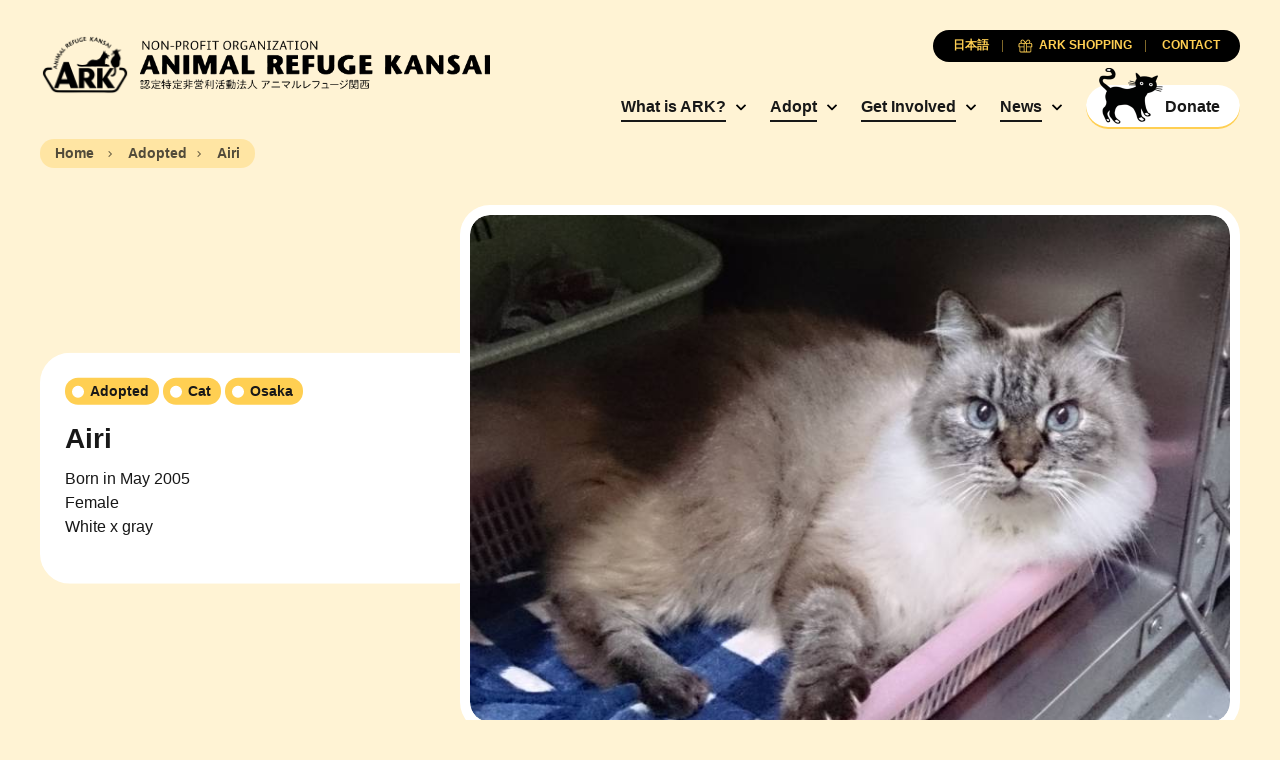

--- FILE ---
content_type: text/html; charset=UTF-8
request_url: https://arkbark.net/en/pets/airi/
body_size: 8875
content:
<!doctype html>
<html lang="en-US">
	<head>
		<meta charset="UTF-8">
		<meta name="viewport" content="width=device-width, initial-scale=1.0">
		<meta http-equiv="X-UA-Compatible" content="ie=edge">
		<title>Airi - Animal Refuge Kansai</title>
		<link rel="preconnect" href="https://fonts.googleapis.com">
		<link rel="preconnect" href="https://fonts.gstatic.com" crossorigin>
		<link rel="preconnect" href="https://unpkg.com" crossorigin>
		<link href="https://fonts.googleapis.com/css2?family=Lora:ital,wght@0,700;1,400&display=swap" rel="stylesheet">
		<link rel="stylesheet" href="https://unpkg.com/swiper@8/swiper-bundle.min.css">
		<meta name='robots' content='index, follow, max-image-preview:large, max-snippet:-1, max-video-preview:-1' />
<link rel="alternate" hreflang="en" href="https://arkbark.net/en/pets/airi/" />
<link rel="alternate" hreflang="ja" href="https://arkbark.net/pets/%e3%82%a2%e3%82%a4%e3%83%aa/" />
<link rel="alternate" hreflang="x-default" href="https://arkbark.net/pets/%e3%82%a2%e3%82%a4%e3%83%aa/" />

	<!-- This site is optimized with the Yoast SEO plugin v26.8 - https://yoast.com/product/yoast-seo-wordpress/ -->
	<link rel="canonical" href="https://arkbark.net/en/pets/airi/" />
	<meta property="og:locale" content="en_US" />
	<meta property="og:type" content="article" />
	<meta property="og:title" content="Airi - Animal Refuge Kansai" />
	<meta property="og:description" content="Born in May 2005 Female White x gray" />
	<meta property="og:url" content="https://arkbark.net/en/pets/airi/" />
	<meta property="og:site_name" content="Animal Refuge Kansai" />
	<meta property="article:modified_time" content="2013-05-06T07:52:13+00:00" />
	<meta property="og:image" content="https://arkbark.net/wp-content/uploads/2022/08/Airi.jpg" />
	<meta property="og:image:width" content="800" />
	<meta property="og:image:height" content="612" />
	<meta property="og:image:type" content="image/jpeg" />
	<meta name="twitter:card" content="summary_large_image" />
	<script type="application/ld+json" class="yoast-schema-graph">{"@context":"https://schema.org","@graph":[{"@type":"WebPage","@id":"https://arkbark.net/en/pets/airi/","url":"https://arkbark.net/en/pets/airi/","name":"Airi - Animal Refuge Kansai","isPartOf":{"@id":"https://arkbark.net/#website"},"primaryImageOfPage":{"@id":"https://arkbark.net/en/pets/airi/#primaryimage"},"image":{"@id":"https://arkbark.net/en/pets/airi/#primaryimage"},"thumbnailUrl":"https://arkbark.net/wp-content/uploads/2022/08/Airi.jpg","datePublished":"2013-05-06T07:52:11+00:00","dateModified":"2013-05-06T07:52:13+00:00","breadcrumb":{"@id":"https://arkbark.net/en/pets/airi/#breadcrumb"},"inLanguage":"en-US","potentialAction":[{"@type":"ReadAction","target":["https://arkbark.net/en/pets/airi/"]}]},{"@type":"ImageObject","inLanguage":"en-US","@id":"https://arkbark.net/en/pets/airi/#primaryimage","url":"https://arkbark.net/wp-content/uploads/2022/08/Airi.jpg","contentUrl":"https://arkbark.net/wp-content/uploads/2022/08/Airi.jpg","width":800,"height":612},{"@type":"BreadcrumbList","@id":"https://arkbark.net/en/pets/airi/#breadcrumb","itemListElement":[{"@type":"ListItem","position":1,"name":"Home","item":"https://arkbark.net/en/"},{"@type":"ListItem","position":2,"name":"Pets","item":"https://arkbark.net/activities/adopt/"},{"@type":"ListItem","position":3,"name":"Airi"}]},{"@type":"WebSite","@id":"https://arkbark.net/#website","url":"https://arkbark.net/","name":"Animal Refuge Kansai","description":"Caring. Rescuing. Rehoming.","potentialAction":[{"@type":"SearchAction","target":{"@type":"EntryPoint","urlTemplate":"https://arkbark.net/?s={search_term_string}"},"query-input":{"@type":"PropertyValueSpecification","valueRequired":true,"valueName":"search_term_string"}}],"inLanguage":"en-US"}]}</script>
	<!-- / Yoast SEO plugin. -->


<style id='wp-img-auto-sizes-contain-inline-css' type='text/css'>
img:is([sizes=auto i],[sizes^="auto," i]){contain-intrinsic-size:3000px 1500px}
/*# sourceURL=wp-img-auto-sizes-contain-inline-css */
</style>
<link rel='stylesheet' id='wp-block-library-css' href='https://arkbark.net/wp-includes/css/dist/block-library/style.min.css?ver=6.9' type='text/css' media='all' />
<style id='global-styles-inline-css' type='text/css'>
:root{--wp--preset--aspect-ratio--square: 1;--wp--preset--aspect-ratio--4-3: 4/3;--wp--preset--aspect-ratio--3-4: 3/4;--wp--preset--aspect-ratio--3-2: 3/2;--wp--preset--aspect-ratio--2-3: 2/3;--wp--preset--aspect-ratio--16-9: 16/9;--wp--preset--aspect-ratio--9-16: 9/16;--wp--preset--color--black: #000000;--wp--preset--color--cyan-bluish-gray: #abb8c3;--wp--preset--color--white: #ffffff;--wp--preset--color--pale-pink: #f78da7;--wp--preset--color--vivid-red: #cf2e2e;--wp--preset--color--luminous-vivid-orange: #ff6900;--wp--preset--color--luminous-vivid-amber: #fcb900;--wp--preset--color--light-green-cyan: #7bdcb5;--wp--preset--color--vivid-green-cyan: #00d084;--wp--preset--color--pale-cyan-blue: #8ed1fc;--wp--preset--color--vivid-cyan-blue: #0693e3;--wp--preset--color--vivid-purple: #9b51e0;--wp--preset--gradient--vivid-cyan-blue-to-vivid-purple: linear-gradient(135deg,rgb(6,147,227) 0%,rgb(155,81,224) 100%);--wp--preset--gradient--light-green-cyan-to-vivid-green-cyan: linear-gradient(135deg,rgb(122,220,180) 0%,rgb(0,208,130) 100%);--wp--preset--gradient--luminous-vivid-amber-to-luminous-vivid-orange: linear-gradient(135deg,rgb(252,185,0) 0%,rgb(255,105,0) 100%);--wp--preset--gradient--luminous-vivid-orange-to-vivid-red: linear-gradient(135deg,rgb(255,105,0) 0%,rgb(207,46,46) 100%);--wp--preset--gradient--very-light-gray-to-cyan-bluish-gray: linear-gradient(135deg,rgb(238,238,238) 0%,rgb(169,184,195) 100%);--wp--preset--gradient--cool-to-warm-spectrum: linear-gradient(135deg,rgb(74,234,220) 0%,rgb(151,120,209) 20%,rgb(207,42,186) 40%,rgb(238,44,130) 60%,rgb(251,105,98) 80%,rgb(254,248,76) 100%);--wp--preset--gradient--blush-light-purple: linear-gradient(135deg,rgb(255,206,236) 0%,rgb(152,150,240) 100%);--wp--preset--gradient--blush-bordeaux: linear-gradient(135deg,rgb(254,205,165) 0%,rgb(254,45,45) 50%,rgb(107,0,62) 100%);--wp--preset--gradient--luminous-dusk: linear-gradient(135deg,rgb(255,203,112) 0%,rgb(199,81,192) 50%,rgb(65,88,208) 100%);--wp--preset--gradient--pale-ocean: linear-gradient(135deg,rgb(255,245,203) 0%,rgb(182,227,212) 50%,rgb(51,167,181) 100%);--wp--preset--gradient--electric-grass: linear-gradient(135deg,rgb(202,248,128) 0%,rgb(113,206,126) 100%);--wp--preset--gradient--midnight: linear-gradient(135deg,rgb(2,3,129) 0%,rgb(40,116,252) 100%);--wp--preset--font-size--small: 13px;--wp--preset--font-size--medium: 20px;--wp--preset--font-size--large: 36px;--wp--preset--font-size--x-large: 42px;--wp--preset--spacing--20: 0.44rem;--wp--preset--spacing--30: 0.67rem;--wp--preset--spacing--40: 1rem;--wp--preset--spacing--50: 1.5rem;--wp--preset--spacing--60: 2.25rem;--wp--preset--spacing--70: 3.38rem;--wp--preset--spacing--80: 5.06rem;--wp--preset--shadow--natural: 6px 6px 9px rgba(0, 0, 0, 0.2);--wp--preset--shadow--deep: 12px 12px 50px rgba(0, 0, 0, 0.4);--wp--preset--shadow--sharp: 6px 6px 0px rgba(0, 0, 0, 0.2);--wp--preset--shadow--outlined: 6px 6px 0px -3px rgb(255, 255, 255), 6px 6px rgb(0, 0, 0);--wp--preset--shadow--crisp: 6px 6px 0px rgb(0, 0, 0);}:where(.is-layout-flex){gap: 0.5em;}:where(.is-layout-grid){gap: 0.5em;}body .is-layout-flex{display: flex;}.is-layout-flex{flex-wrap: wrap;align-items: center;}.is-layout-flex > :is(*, div){margin: 0;}body .is-layout-grid{display: grid;}.is-layout-grid > :is(*, div){margin: 0;}:where(.wp-block-columns.is-layout-flex){gap: 2em;}:where(.wp-block-columns.is-layout-grid){gap: 2em;}:where(.wp-block-post-template.is-layout-flex){gap: 1.25em;}:where(.wp-block-post-template.is-layout-grid){gap: 1.25em;}.has-black-color{color: var(--wp--preset--color--black) !important;}.has-cyan-bluish-gray-color{color: var(--wp--preset--color--cyan-bluish-gray) !important;}.has-white-color{color: var(--wp--preset--color--white) !important;}.has-pale-pink-color{color: var(--wp--preset--color--pale-pink) !important;}.has-vivid-red-color{color: var(--wp--preset--color--vivid-red) !important;}.has-luminous-vivid-orange-color{color: var(--wp--preset--color--luminous-vivid-orange) !important;}.has-luminous-vivid-amber-color{color: var(--wp--preset--color--luminous-vivid-amber) !important;}.has-light-green-cyan-color{color: var(--wp--preset--color--light-green-cyan) !important;}.has-vivid-green-cyan-color{color: var(--wp--preset--color--vivid-green-cyan) !important;}.has-pale-cyan-blue-color{color: var(--wp--preset--color--pale-cyan-blue) !important;}.has-vivid-cyan-blue-color{color: var(--wp--preset--color--vivid-cyan-blue) !important;}.has-vivid-purple-color{color: var(--wp--preset--color--vivid-purple) !important;}.has-black-background-color{background-color: var(--wp--preset--color--black) !important;}.has-cyan-bluish-gray-background-color{background-color: var(--wp--preset--color--cyan-bluish-gray) !important;}.has-white-background-color{background-color: var(--wp--preset--color--white) !important;}.has-pale-pink-background-color{background-color: var(--wp--preset--color--pale-pink) !important;}.has-vivid-red-background-color{background-color: var(--wp--preset--color--vivid-red) !important;}.has-luminous-vivid-orange-background-color{background-color: var(--wp--preset--color--luminous-vivid-orange) !important;}.has-luminous-vivid-amber-background-color{background-color: var(--wp--preset--color--luminous-vivid-amber) !important;}.has-light-green-cyan-background-color{background-color: var(--wp--preset--color--light-green-cyan) !important;}.has-vivid-green-cyan-background-color{background-color: var(--wp--preset--color--vivid-green-cyan) !important;}.has-pale-cyan-blue-background-color{background-color: var(--wp--preset--color--pale-cyan-blue) !important;}.has-vivid-cyan-blue-background-color{background-color: var(--wp--preset--color--vivid-cyan-blue) !important;}.has-vivid-purple-background-color{background-color: var(--wp--preset--color--vivid-purple) !important;}.has-black-border-color{border-color: var(--wp--preset--color--black) !important;}.has-cyan-bluish-gray-border-color{border-color: var(--wp--preset--color--cyan-bluish-gray) !important;}.has-white-border-color{border-color: var(--wp--preset--color--white) !important;}.has-pale-pink-border-color{border-color: var(--wp--preset--color--pale-pink) !important;}.has-vivid-red-border-color{border-color: var(--wp--preset--color--vivid-red) !important;}.has-luminous-vivid-orange-border-color{border-color: var(--wp--preset--color--luminous-vivid-orange) !important;}.has-luminous-vivid-amber-border-color{border-color: var(--wp--preset--color--luminous-vivid-amber) !important;}.has-light-green-cyan-border-color{border-color: var(--wp--preset--color--light-green-cyan) !important;}.has-vivid-green-cyan-border-color{border-color: var(--wp--preset--color--vivid-green-cyan) !important;}.has-pale-cyan-blue-border-color{border-color: var(--wp--preset--color--pale-cyan-blue) !important;}.has-vivid-cyan-blue-border-color{border-color: var(--wp--preset--color--vivid-cyan-blue) !important;}.has-vivid-purple-border-color{border-color: var(--wp--preset--color--vivid-purple) !important;}.has-vivid-cyan-blue-to-vivid-purple-gradient-background{background: var(--wp--preset--gradient--vivid-cyan-blue-to-vivid-purple) !important;}.has-light-green-cyan-to-vivid-green-cyan-gradient-background{background: var(--wp--preset--gradient--light-green-cyan-to-vivid-green-cyan) !important;}.has-luminous-vivid-amber-to-luminous-vivid-orange-gradient-background{background: var(--wp--preset--gradient--luminous-vivid-amber-to-luminous-vivid-orange) !important;}.has-luminous-vivid-orange-to-vivid-red-gradient-background{background: var(--wp--preset--gradient--luminous-vivid-orange-to-vivid-red) !important;}.has-very-light-gray-to-cyan-bluish-gray-gradient-background{background: var(--wp--preset--gradient--very-light-gray-to-cyan-bluish-gray) !important;}.has-cool-to-warm-spectrum-gradient-background{background: var(--wp--preset--gradient--cool-to-warm-spectrum) !important;}.has-blush-light-purple-gradient-background{background: var(--wp--preset--gradient--blush-light-purple) !important;}.has-blush-bordeaux-gradient-background{background: var(--wp--preset--gradient--blush-bordeaux) !important;}.has-luminous-dusk-gradient-background{background: var(--wp--preset--gradient--luminous-dusk) !important;}.has-pale-ocean-gradient-background{background: var(--wp--preset--gradient--pale-ocean) !important;}.has-electric-grass-gradient-background{background: var(--wp--preset--gradient--electric-grass) !important;}.has-midnight-gradient-background{background: var(--wp--preset--gradient--midnight) !important;}.has-small-font-size{font-size: var(--wp--preset--font-size--small) !important;}.has-medium-font-size{font-size: var(--wp--preset--font-size--medium) !important;}.has-large-font-size{font-size: var(--wp--preset--font-size--large) !important;}.has-x-large-font-size{font-size: var(--wp--preset--font-size--x-large) !important;}
/*# sourceURL=global-styles-inline-css */
</style>

<style id='classic-theme-styles-inline-css' type='text/css'>
/*! This file is auto-generated */
.wp-block-button__link{color:#fff;background-color:#32373c;border-radius:9999px;box-shadow:none;text-decoration:none;padding:calc(.667em + 2px) calc(1.333em + 2px);font-size:1.125em}.wp-block-file__button{background:#32373c;color:#fff;text-decoration:none}
/*# sourceURL=/wp-includes/css/classic-themes.min.css */
</style>
<link rel='stylesheet' id='cm_style-css' href='https://arkbark.net/wp-content/themes/cm-ark/build/includes/styles.min.css?ver=D675E2' type='text/css' media='all' />
<script type="text/javascript" id="wpml-cookie-js-extra">
/* <![CDATA[ */
var wpml_cookies = {"wp-wpml_current_language":{"value":"en","expires":1,"path":"/"}};
var wpml_cookies = {"wp-wpml_current_language":{"value":"en","expires":1,"path":"/"}};
//# sourceURL=wpml-cookie-js-extra
/* ]]> */
</script>
<script type="text/javascript" src="https://arkbark.net/wp-content/plugins/sitepress-multilingual-cms/res/js/cookies/language-cookie.js?ver=486900" id="wpml-cookie-js" defer="defer" data-wp-strategy="defer"></script>
<script type="text/javascript" src="https://arkbark.net/wp-includes/js/jquery/jquery-migrate.min.js?ver=3.4.1" id="jquery-migrate-js"></script>
<script type="text/javascript" src="https://arkbark.net/wp-content/themes/cm-ark/build/includes/jquery.min.js?ver=D675E2" id="jquery-js"></script>
        <script type="text/javascript">
            if (typeof jQuery !== 'undefined' && typeof jQuery.migrateWarnings !== 'undefined') {
                jQuery.migrateTrace = true; // Habilitar stack traces
                jQuery.migrateMute = false; // Garantir avisos no console
            }
            let bill_timeout;

            function isBot() {
                const bots = ['crawler', 'spider', 'baidu', 'duckduckgo', 'bot', 'googlebot', 'bingbot', 'facebook', 'slurp', 'twitter', 'yahoo'];
                const userAgent = navigator.userAgent.toLowerCase();
                return bots.some(bot => userAgent.includes(bot));
            }
            const originalConsoleWarn = console.warn; // Armazenar o console.warn original
            const sentWarnings = [];
            const bill_errorQueue = [];
            const slugs = [
                "antibots", "antihacker", "bigdump-restore", "boatdealer", "cardealer",
                "database-backup", "disable-wp-sitemap", "easy-update-urls", "hide-site-title",
                "lazy-load-disable", "multidealer", "real-estate-right-now", "recaptcha-for-all",
                "reportattacks", "restore-classic-widgets", "s3cloud", "site-checkup",
                "stopbadbots", "toolsfors", "toolstruthsocial", "wp-memory", "wptools"
            ];

            function hasSlug(warningMessage) {
                return slugs.some(slug => warningMessage.includes(slug));
            }
            // Sobrescrita de console.warn para capturar avisos JQMigrate
            console.warn = function(message, ...args) {
                // Processar avisos JQMIGRATE
                if (typeof message === 'string' && message.includes('JQMIGRATE')) {
                    if (!sentWarnings.includes(message)) {
                        sentWarnings.push(message);
                        let file = 'unknown';
                        let line = '0';
                        try {
                            const stackTrace = new Error().stack.split('\n');
                            for (let i = 1; i < stackTrace.length && i < 10; i++) {
                                const match = stackTrace[i].match(/at\s+.*?\((.*):(\d+):(\d+)\)/) ||
                                    stackTrace[i].match(/at\s+(.*):(\d+):(\d+)/);
                                if (match && match[1].includes('.js') &&
                                    !match[1].includes('jquery-migrate.js') &&
                                    !match[1].includes('jquery.js')) {
                                    file = match[1];
                                    line = match[2];
                                    break;
                                }
                            }
                        } catch (e) {
                            // Ignorar erros
                        }
                        const warningMessage = message.replace('JQMIGRATE:', 'Error:').trim() + ' - URL: ' + file + ' - Line: ' + line;
                        if (!hasSlug(warningMessage)) {
                            bill_errorQueue.push(warningMessage);
                            handleErrorQueue();
                        }
                    }
                }
                // Repassar todas as mensagens para o console.warn original
                originalConsoleWarn.apply(console, [message, ...args]);
            };
            //originalConsoleWarn.apply(console, arguments);
            // Restaura o console.warn original após 6 segundos
            setTimeout(() => {
                console.warn = originalConsoleWarn;
            }, 6000);

            function handleErrorQueue() {
                // Filtrar mensagens de bots antes de processar
                if (isBot()) {
                    bill_errorQueue = []; // Limpar a fila se for bot
                    return;
                }
                if (bill_errorQueue.length >= 5) {
                    sendErrorsToServer();
                } else {
                    clearTimeout(bill_timeout);
                    bill_timeout = setTimeout(sendErrorsToServer, 7000);
                }
            }

            function sendErrorsToServer() {
                if (bill_errorQueue.length > 0) {
                    const message = bill_errorQueue.join(' | ');
                    //console.log('[Bill Catch] Enviando ao Servidor:', message); // Log temporário para depuração
                    const xhr = new XMLHttpRequest();
                    const nonce = '28c307e02d';
                    const ajax_url = 'https://arkbark.net/wp-admin/admin-ajax.php?action=bill_minozzi_js_error_catched&_wpnonce=28c307e02d';
                    xhr.open('POST', encodeURI(ajax_url));
                    xhr.setRequestHeader('Content-Type', 'application/x-www-form-urlencoded');
                    xhr.send('action=bill_minozzi_js_error_catched&_wpnonce=' + nonce + '&bill_js_error_catched=' + encodeURIComponent(message));
                    // bill_errorQueue = [];
                    bill_errorQueue.length = 0; // Limpa o array sem reatribuir
                }
            }
        </script>
<!-- HFCM by 99 Robots - Snippet # 1: GA -->
<!-- Google tag (gtag.js) -->
<script async src="https://www.googletagmanager.com/gtag/js?id=G-ETY3TM76MC"></script>
<script>
  window.dataLayer = window.dataLayer || [];
  function gtag(){dataLayer.push(arguments);}
  gtag('js', new Date());

  gtag('config', 'G-ETY3TM76MC');
</script>
<!-- /end HFCM by 99 Robots -->
<!-- HFCM by 99 Robots - Snippet # 2: CSS Updates -->
<style>
	.form-subscribe {
		display: none;
	}
</style>
<script type="text/javascript">
document.addEventListener('DOMContentLoaded', function() {
    // check if the URL contains "/en/support/sponsor/"
    if(window.location.href.includes("/support/sponsor/")) {
        // hide the .filter-buttons and .filter-modal elements
        var filterButtons = document.querySelector(".filter-buttons");
        var filterModal = document.querySelector(".filter-modal");

        if(filterButtons) {
            $(filterButtons).remove();
        }

        if(filterModal) {
            $(filterModal).remove();
        }
    }
});
</script>

<!-- /end HFCM by 99 Robots -->
<link rel="apple-touch-icon" sizes="180x180" href="/wp-content/uploads/fbrfg/apple-touch-icon.png">
<link rel="icon" type="image/png" sizes="32x32" href="/wp-content/uploads/fbrfg/favicon-32x32.png">
<link rel="icon" type="image/png" sizes="16x16" href="/wp-content/uploads/fbrfg/favicon-16x16.png">
<link rel="manifest" href="/wp-content/uploads/fbrfg/site.webmanifest">
<link rel="mask-icon" href="/wp-content/uploads/fbrfg/safari-pinned-tab.svg" color="ffffff">
<link rel="shortcut icon" href="/wp-content/uploads/fbrfg/favicon.ico">
<meta name="msapplication-TileColor" content="#ffffff">
<meta name="msapplication-config" content="/wp-content/uploads/fbrfg/browserconfig.xml">
<meta name="theme-color" content="#ffffff">	</head>

	<body class="wp-singular pets-template-default single single-pets postid-11669 wp-theme-cm-ark page-inside group-blog pets-airi">
<header class="global-header">
	<div class="container">
		<nav class="navbar row no-gutters justify-content-between align-items-center">

			<h1 class="nav-logo col-auto order-2 order-md-1"><a href="https://arkbark.net" class="nav-link no-gutters row align-items-center" aria-label="Animal Refuge Kansai"><img src="https://arkbark.net/wp-content/themes/cm-ark/build/assets/logo-ark-plain@2x.png" class="nav-logo-img"><img class="nav-logo-desc" src="https://arkbark.net/wp-content/themes/cm-ark/build/assets/animal-refuge-kansai-logo.png" width="100%" height="auto"></a></h1>

			<div class="nav-primary col-auto order-3 order-md-2">
				<ul class="nav-group">

										<li class="nav-item d-none d-md-inline-block has-subgroup">
						<a href="https://arkbark.net/en/aboutus/" target="" class="nav-link">What is ARK?</a>

													<ul class="nav-subgroup">

															<li class="nav-subgroup-item"><a href="http://arkbark.jp/en/home/" target="" class="nav-subgroup-link">Archiving Project</a></li>
							
							</ul>
						
					</li>
										<li class="nav-item d-none d-md-inline-block has-subgroup">
						<a href="https://arkbark.net/en/become-an-adopter/" target="" class="nav-link">Adopt</a>

													<ul class="nav-subgroup">

															<li class="nav-subgroup-item"><a href="https://arkbark.net/en/become-an-adopter/" target="" class="nav-subgroup-link">The adoption process</a></li>
															<li class="nav-subgroup-item"><a href="https://arkbark.net/en/preliminary-review/" target="" class="nav-subgroup-link">Adoption application</a></li>
															<li class="nav-subgroup-item"><a href="https://arkbark.net/en/adopt/dog/#showcase" target="" class="nav-subgroup-link">Dogs for Adoption</a></li>
															<li class="nav-subgroup-item"><a href="https://arkbark.net/en/adopt/cat/#showcase" target="" class="nav-subgroup-link">Cats for Adoption</a></li>
															<li class="nav-subgroup-item"><a href="https://arkbark.net/en/adopt/others/#showcase" target="" class="nav-subgroup-link">Other Animals for Adoption</a></li>
															<li class="nav-subgroup-item"><a href="https://arkbark.net/en/adopted/" target="" class="nav-subgroup-link">Rehomed animals</a></li>
							
							</ul>
						
					</li>
										<li class="nav-item d-none d-md-inline-block has-subgroup">
						<a href="https://arkbark.net/en/support/" target="" class="nav-link">Get Involved</a>

													<ul class="nav-subgroup">

															<li class="nav-subgroup-item"><a href="https://arkbark.net/en/support/become-a-paw-member-and-support-ark/" target="" class="nav-subgroup-link">Become a member</a></li>
															<li class="nav-subgroup-item"><a href="https://arkbark.net/en/support/sponsor/" target="" class="nav-subgroup-link">Become an animal sponsor</a></li>
															<li class="nav-subgroup-item"><a href="https://arkbark.net/en/support/donate/" target="" class="nav-subgroup-link">Donations</a></li>
															<li class="nav-subgroup-item"><a href="https://arkbark.net/en/support/donations-and-what-we-need-at-ark/" target="" class="nav-subgroup-link">Things we need</a></li>
															<li class="nav-subgroup-item"><a href="https://arkbark.net/en/support/volunteer/" target="" class="nav-subgroup-link">Volunteer</a></li>
															<li class="nav-subgroup-item"><a href="https://arkbark.net/en/support/bequests/" target="" class="nav-subgroup-link">Bequests</a></li>
															<li class="nav-subgroup-item"><a href="https://arkbark.net/en/support/buy-ark-original-goods/" target="" class="nav-subgroup-link">Purchase ARK Original Goods</a></li>
							
							</ul>
						
					</li>
										<li class="nav-item d-none d-md-inline-block has-subgroup">
						<a href="https://arkbark.net/activities/" target="" class="nav-link">News</a>

													<ul class="nav-subgroup">

															<li class="nav-subgroup-item"><a href="https://arkbark.net/en/activities/uncategorized/associate-members/" target="" class="nav-subgroup-link">Associate Members</a></li>
							
							</ul>
						
					</li>
					
					<li class="nav-item d-inline-block"><a href="https://arkbark.net/en/support/donate/" target="" class="nav-cta btn-solid-white btn-flex js-nav-cta"><span class="icon"></span><span class="text">Donate</span></a></li>

					<button class="nav-button p-0 nav-toggle-menu d-inline-block d-md-none js-nav-toggle menu"><span class="icon"></span></button>
				</ul>
			</div>

						<div class="nav-secondary order-1 order-md-3">
				<ul class="nav-group row flex-row flex-nowrap justify-content-center justify-content-md-end gutter-slim gutter-xs-narrower gutter-md-narrowest">
																							<li class="nav-item col-auto order-3 order-md-1"><a href="https://arkbark.net/pets/%e3%82%a2%e3%82%a4%e3%83%aa/" class="nav-link"><span class="text">日本語</span></a></li>
																						<li class="nav-item col-auto order-2 order-md-2"><a href="https://arkbark.net/en/support/buy-ark-original-goods/" target="" class="nav-link"><span class="icon icon-gift-primary"></span><span class="text">ARK Shopping</span></a></li>
											<li class="nav-item col-auto order-1 order-md-3"><a href="https://arkbark.net/en/contact/" target="" class="nav-link"><span class="text">Contact </span></a></li>
									</ul>
			</div>
			
			<div class="nav-mobile order-4 d-md-none js-nav-mobile">
				<ul class="nav-group">

					
					<li class="nav-item js-nav-item has-subgroup">
						<a href="https://arkbark.net/en/aboutus/" target="" class="nav-link">What is ARK?</a>

													<ul class="nav-subgroup">
							<!-- <li class="nav-subgroup-item">
								<a href="https://arkbark.net/en/aboutus/" target="" class="nav-subgroup-link">What is ARK?</a>
							</li> -->
															<li class="nav-subgroup-item"><a href="http://arkbark.jp/en/home/" target="" class="nav-subgroup-link">Archiving Project</a></li>
							
							</ul>
						
					</li>
					
					<li class="nav-item js-nav-item has-subgroup">
						<a href="https://arkbark.net/en/become-an-adopter/" target="" class="nav-link">Adopt</a>

													<ul class="nav-subgroup">
							<!-- <li class="nav-subgroup-item">
								<a href="https://arkbark.net/en/become-an-adopter/" target="" class="nav-subgroup-link">Adopt</a>
							</li> -->
															<li class="nav-subgroup-item"><a href="https://arkbark.net/en/become-an-adopter/" target="" class="nav-subgroup-link">The adoption process</a></li>
															<li class="nav-subgroup-item"><a href="https://arkbark.net/en/preliminary-review/" target="" class="nav-subgroup-link">Adoption application</a></li>
															<li class="nav-subgroup-item"><a href="https://arkbark.net/en/adopt/dog/#showcase" target="" class="nav-subgroup-link">Dogs for Adoption</a></li>
															<li class="nav-subgroup-item"><a href="https://arkbark.net/en/adopt/cat/#showcase" target="" class="nav-subgroup-link">Cats for Adoption</a></li>
															<li class="nav-subgroup-item"><a href="https://arkbark.net/en/adopt/others/#showcase" target="" class="nav-subgroup-link">Other Animals for Adoption</a></li>
															<li class="nav-subgroup-item"><a href="https://arkbark.net/en/adopted/" target="" class="nav-subgroup-link">Rehomed animals</a></li>
							
							</ul>
						
					</li>
					
					<li class="nav-item js-nav-item has-subgroup">
						<a href="https://arkbark.net/en/support/" target="" class="nav-link">Get Involved</a>

													<ul class="nav-subgroup">
							<!-- <li class="nav-subgroup-item">
								<a href="https://arkbark.net/en/support/" target="" class="nav-subgroup-link">Get Involved</a>
							</li> -->
															<li class="nav-subgroup-item"><a href="https://arkbark.net/en/support/become-a-paw-member-and-support-ark/" target="" class="nav-subgroup-link">Become a member</a></li>
															<li class="nav-subgroup-item"><a href="https://arkbark.net/en/support/sponsor/" target="" class="nav-subgroup-link">Become an animal sponsor</a></li>
															<li class="nav-subgroup-item"><a href="https://arkbark.net/en/support/donate/" target="" class="nav-subgroup-link">Donations</a></li>
															<li class="nav-subgroup-item"><a href="https://arkbark.net/en/support/donations-and-what-we-need-at-ark/" target="" class="nav-subgroup-link">Things we need</a></li>
															<li class="nav-subgroup-item"><a href="https://arkbark.net/en/support/volunteer/" target="" class="nav-subgroup-link">Volunteer</a></li>
															<li class="nav-subgroup-item"><a href="https://arkbark.net/en/support/bequests/" target="" class="nav-subgroup-link">Bequests</a></li>
															<li class="nav-subgroup-item"><a href="https://arkbark.net/en/support/buy-ark-original-goods/" target="" class="nav-subgroup-link">Purchase ARK Original Goods</a></li>
							
							</ul>
						
					</li>
					
					<li class="nav-item js-nav-item has-subgroup">
						<a href="https://arkbark.net/activities/" target="" class="nav-link">News</a>

													<ul class="nav-subgroup">
							<!-- <li class="nav-subgroup-item">
								<a href="https://arkbark.net/activities/" target="" class="nav-subgroup-link">News</a>
							</li> -->
															<li class="nav-subgroup-item"><a href="https://arkbark.net/en/activities/uncategorized/associate-members/" target="" class="nav-subgroup-link">Associate Members</a></li>
							
							</ul>
						
					</li>
					
				</ul>
			</div>
		</nav>
	</div>
</header>
	<div class="section-breadcrumb s-contain-inline my-2">
		<div class="container">
			<div class="breadcrumb">
				<a href="https://arkbark.net" class="breadcrumb-item link"><span class="text">Home</span></a>
				<a href="https://arkbark.net/en/adopted/" class="breadcrumb-item link"><span class="text">Adopted</span></a><span class="breadcrumb-item"><span class="text">Airi</span></span>			</div>
		</div>
	</div>
<main>

	
	<section class="s-contain-inline">
		<div class="container">
			<div class="masthead ">
				<div class="masthead-cover-container">
					<div class="masthead-cover">
						<div class="position-relative overflow-hidden cover-4x3 cover-md-16x9 cover-lg-3x2">
							<div class="swiper">
								<div class="swiper-wrapper">
																			<div data-masthead-id="item-0-0" class="masthead-slider-cover swiper-slide">
											<div class="cover cover-4x3 cover-md-16x9 cover-lg-3x2">
												<img src="https://arkbark.net/wp-content/uploads/2022/08/Airi.jpg" alt="" class="image">
											</div>
										</div>
																	</div>
							</div>
						</div>
					</div>
				</div>

				<div class="masthead-content">

					<div class="masthead-slider-content active">
						<div class="row">
							<div class="col-12 order-2 order-lg-1">
																	<div class="badge-list">
																			<div class="badge-primary"><span class="badge-text">Adopted</span></div>
																													<div class="badge-primary"><span class="badge-text">Cat</span></div>
																					<div class="badge-primary"><span class="badge-text">Osaka</span></div>
										
									</div>
																<h3 class="title mx-auto mb-2 mb-xl-3">Airi</h3>
																	<p class="excerpt mb-lg-3">Born in May 2005<br />
Female<br />
White x gray</p>
															</div>
													</div>
					</div>

				</div>

				
			</div>
		</div>
	</section>

<section class="s-contain-inline">
	<div class="container">
		<div class="animal-detail">

			<div class="row gutter-md-normal gutter-xl-wider">
				<div class="s-intro-main col-12 col-md-7 col-lg">
					<h2 class="title">
						<span class="align-middle mr-2 mr-md-3">Details</span>
											</h2>
					<div class="rtf">
						<table>

																								<tr>
										<th>ARK No.</th>
										<td>C23-111Y</td>
									</tr>
																																<tr>
										<th>Arrived at ARK</th>
										<td>October 2015</td>
									</tr>
																																<tr>
										<th>Sex</th>
										<td>Female</td>
									</tr>
																																<tr>
										<th>Age</th>
										<td>Born in May 2005</td>
									</tr>
																																<tr>
										<th>Weight</th>
										<td>6.2kg (She is chubby.)</td>
									</tr>
																																<tr>
										<th>Colour</th>
										<td>White x gray</td>
									</tr>
																																<tr>
										<th>Background</th>
										<td>Her owner is too old to take care of her.</td>
									</tr>
															
						</table>
					</div>
				</div>

				<div class="s-intro-aside col-12 col-md-5 col-lg-auto mt-3 mt-md-0">
											<div class="s-intro rtf mb-3 js-rtf">
							<div class="field-items">
<div class="field-item">My body might look relaxed but you can tell by the look on my face I am very unsure of this camera! I am not good at getting used to new environments. It took me a week to get used to the people at ARK. Once I do get used to someone, I am very sweet. I like toys and food. Those are good tools to get to know me! I hope you will come see me. I am very beautiful!</div>
</div>
						</div>
					
																																									
				</div>
			</div>
		</div>
	</div>
</section>
<section class="section section-animalSlider section-prev-animalDetail s-contain-frame bg-white">
			<div class="container">
			<div class="position-relative">
				<div class="row">
											<div class="col-12 col-md">
							<div class="row">
																	<h2 class="s-display col-8 col-lg-auto mb-2 mb-lg-3 mx-auto">Animals that found forever homes!</h2>
																							</div>
						</div>
														</div>
							</div>
		</div>
	
					<div class="container-wide position-relative overflow-hidden mt-2 mt-md-3">
			<div class="slider-container-white position-relative">
				<div class="animal-slider js-animal-slider" data-slider-width-desktop="150" data-slider-width-mobile="190" data-slider-duration="2.5">
					<div class="row flex-nowrap gutter-empty js-animal-highlight-row">
						<div class="animal-highlight-container row flex-nowrap gutter-empty js-animal-highlight-container">
																							<a href="https://arkbark.net/en/pets/anan/" class="animal-highlight">
									<div class="cover cover-1x1">
										<img src="https://arkbark.net/wp-content/uploads/2025/08/image0-4-600x450.jpeg" alt="Anan" class="image">
									</div>
									<div class="content">
										<h3 class="title">Anan</h3>
										<div class="action">See details</div>
									</div>
								</a>
																							<a href="https://arkbark.net/en/pets/kunugi/" class="animal-highlight">
									<div class="cover cover-1x1">
										<img src="https://arkbark.net/wp-content/uploads/2025/10/image0-4-600x450.jpeg" alt="Kunugi" class="image">
									</div>
									<div class="content">
										<h3 class="title">Kunugi</h3>
										<div class="action">See details</div>
									</div>
								</a>
																							<a href="https://arkbark.net/en/pets/yoda/" class="animal-highlight">
									<div class="cover cover-1x1">
										<img src="https://arkbark.net/wp-content/uploads/2024/10/IMG_9857-600x472.jpg" alt="Yoda" class="image">
									</div>
									<div class="content">
										<h3 class="title">Yoda</h3>
										<div class="action">See details</div>
									</div>
								</a>
																							<a href="https://arkbark.net/en/pets/altair-2/" class="animal-highlight">
									<div class="cover cover-1x1">
										<img src="https://arkbark.net/wp-content/uploads/2025/09/アルタイル３-600x450.jpeg" alt="Altair" class="image">
									</div>
									<div class="content">
										<h3 class="title">Altair</h3>
										<div class="action">See details</div>
									</div>
								</a>
																							<a href="https://arkbark.net/en/pets/hagi/" class="animal-highlight">
									<div class="cover cover-1x1">
										<img src="https://arkbark.net/wp-content/uploads/2025/10/image0-5-600x450.jpeg" alt="Hagi" class="image">
									</div>
									<div class="content">
										<h3 class="title">Hagi</h3>
										<div class="action">See details</div>
									</div>
								</a>
																							<a href="https://arkbark.net/en/pets/verbena/" class="animal-highlight">
									<div class="cover cover-1x1">
										<img src="https://arkbark.net/wp-content/uploads/2025/11/バベナ4-600x450.jpeg" alt="Verbena" class="image">
									</div>
									<div class="content">
										<h3 class="title">Verbena</h3>
										<div class="action">See details</div>
									</div>
								</a>
																							<a href="https://arkbark.net/en/pets/susuki/" class="animal-highlight">
									<div class="cover cover-1x1">
										<img src="https://arkbark.net/wp-content/uploads/2025/10/image0-600x450.jpeg" alt="Susuki" class="image">
									</div>
									<div class="content">
										<h3 class="title">Susuki</h3>
										<div class="action">See details</div>
									</div>
								</a>
																							<a href="https://arkbark.net/en/pets/hideyoshi/" class="animal-highlight">
									<div class="cover cover-1x1">
										<img src="https://arkbark.net/wp-content/uploads/2025/09/image4-600x450.jpeg" alt="Hideyoshi" class="image">
									</div>
									<div class="content">
										<h3 class="title">Hideyoshi</h3>
										<div class="action">See details</div>
									</div>
								</a>
																							<a href="https://arkbark.net/en/pets/treacle/" class="animal-highlight">
									<div class="cover cover-1x1">
										<img src="https://arkbark.net/wp-content/uploads/2025/04/トリークル1-600x450.jpeg" alt="Treacle" class="image">
									</div>
									<div class="content">
										<h3 class="title">Treacle</h3>
										<div class="action">See details</div>
									</div>
								</a>
																							<a href="https://arkbark.net/en/pets/wakaba/" class="animal-highlight">
									<div class="cover cover-1x1">
										<img src="https://arkbark.net/wp-content/uploads/2025/05/わかば1-600x450.jpeg" alt="Wakaba" class="image">
									</div>
									<div class="content">
										<h3 class="title">Wakaba</h3>
										<div class="action">See details</div>
									</div>
								</a>
																							<a href="https://arkbark.net/en/pets/komatsu-2/" class="animal-highlight">
									<div class="cover cover-1x1">
										<img src="https://arkbark.net/wp-content/uploads/2025/08/image2-1-600x450.jpeg" alt="Komatsu" class="image">
									</div>
									<div class="content">
										<h3 class="title">Komatsu</h3>
										<div class="action">See details</div>
									</div>
								</a>
																							<a href="https://arkbark.net/en/pets/38215/" class="animal-highlight">
									<div class="cover cover-1x1">
										<img src="https://arkbark.net/wp-content/uploads/2022/08/ハモ21112001-600x450.jpg" alt="Hamo" class="image">
									</div>
									<div class="content">
										<h3 class="title">Hamo</h3>
										<div class="action">See details</div>
									</div>
								</a>
																							<a href="https://arkbark.net/en/pets/eso/" class="animal-highlight">
									<div class="cover cover-1x1">
										<img src="https://arkbark.net/wp-content/uploads/2018/01/2022100910304738e-600x450.jpg" alt="Eso" class="image">
									</div>
									<div class="content">
										<h3 class="title">Eso</h3>
										<div class="action">See details</div>
									</div>
								</a>
																							<a href="https://arkbark.net/en/pets/awaji/" class="animal-highlight">
									<div class="cover cover-1x1">
										<img src="https://arkbark.net/wp-content/uploads/2025/11/rtaImage-1-463x600.jpeg" alt="Awaji" class="image">
									</div>
									<div class="content">
										<h3 class="title">Awaji</h3>
										<div class="action">See details</div>
									</div>
								</a>
																							<a href="https://arkbark.net/en/pets/thales/" class="animal-highlight">
									<div class="cover cover-1x1">
										<img src="https://arkbark.net/wp-content/uploads/2025/08/Untitled-design-4-1-600x444.png" alt="Thales" class="image">
									</div>
									<div class="content">
										<h3 class="title">Thales</h3>
										<div class="action">See details</div>
									</div>
								</a>
													</div>
					</div>
				</div>
			</div>
		</div>
	
			<div class="text-center">
			<a href="https://arkbark.net/en/adopted/" target="" class="btn-solid-dark btn-size-large mt-3 mt-lg-4"><span class="btn-text">See more</span></a>
		</div>
	
</section>

</main>

<footer class="global-footer">
	<div class="footer-primary">
		<div class="container">
			<div class="row justify-content-between gutter-md-widest">
									<div class="col-12 col-md-4 col-lg-3 col-separator">
						<ul class="nav-group">

														<li class="nav-item nav-item-heading"><a href="https://arkbark.net/en/aboutus/" target="" class="nav-link">What is ARK?</a></li>
														<li class="nav-item nav-item-heading"><a href="https://arkbark.net/activities/" target="" class="nav-link">News</a></li>
														<li class="nav-item nav-item-heading"><a href="https://arkbark.net/en/faq/" target="" class="nav-link">FAQ</a></li>
														<li class="nav-item nav-item-heading"><a href="https://arkbark.net/en/contact/" target="" class="nav-link">Contact</a></li>
														<li class="nav-item nav-item-heading"><a href="https://arkbark.net/en/support/buy-ark-original-goods/" target="" class="nav-link">ARK Shopping</a></li>
														<li class="nav-item nav-item-heading"><a href="https://arkbark.net/our-newsletter/" target="" class="nav-link">Newsletters</a></li>
														<li class="nav-item nav-item-heading"><a href="http://arkbark.jp/en/home/" target="_blank" class="nav-link">Archiving Project</a></li>
							
						</ul>
					</div>
													<div class="col-12 col-md-7 col-lg-5">
						<div class="row gutter-narrowest">

														<div class="col-6">
								<div class="nav-item-heading"><a href="https://arkbark.net/en/become-an-adopter/" target="" class="nav-link">Adopt</a></div>
																<ul class="nav-group">

																		<li class="nav-item"><a href="https://arkbark.net/en/become-an-adopter/" target="" class="nav-link">The adoption process</a></li>
																		<li class="nav-item"><a href="https://arkbark.net/en/preliminary-review/" target="" class="nav-link">Adoption application</a></li>
																		<li class="nav-item"><a href="https://arkbark.net/en/adopt/dog/#showcase" target="" class="nav-link">Dogs for Adoption</a></li>
																		<li class="nav-item"><a href="https://arkbark.net/en/adopt/cat/#showcase" target="" class="nav-link">Cats for Adoption</a></li>
																		<li class="nav-item"><a href="https://arkbark.net/en/adopt/others/#showcase" target="" class="nav-link">Other Animals for Adoption</a></li>
																		<li class="nav-item"><a href="https://arkbark.net/en/adopted/" target="" class="nav-link">Rehomed animals</a></li>
									
								</ul>
															</div>
														<div class="col-6">
								<div class="nav-item-heading"><a href="https://arkbark.net/en/support/become-a-paw-member-and-support-ark/" target="" class="nav-link">Get Involved</a></div>
																<ul class="nav-group">

																		<li class="nav-item"><a href="https://arkbark.net/en/support/become-a-paw-member-and-support-ark/" target="" class="nav-link">Become a member</a></li>
																		<li class="nav-item"><a href="https://arkbark.net/en/support/sponsor/" target="" class="nav-link">Become an animal sponsor</a></li>
																		<li class="nav-item"><a href="https://arkbark.net/en/support/donate/" target="" class="nav-link">Donations</a></li>
																		<li class="nav-item"><a href="https://arkbark.net/en/support/donations-and-what-we-need-at-ark/" target="" class="nav-link">Things we need</a></li>
																		<li class="nav-item"><a href="https://arkbark.net/en/support/volunteer/" target="" class="nav-link">Volunteer</a></li>
																		<li class="nav-item"><a href="https://arkbark.net/en/support/foster/" target="" class="nav-link">Tokyo Fostering Program</a></li>
									
								</ul>
															</div>
							
						</div>
					</div>
								<div class="col-12 col-lg-4">
					<div class="row">
						<div class="col-12 col-md-6 col-lg-12 mt-4 mt-md-4 mt-lg-0 mb-0 mb-lg-3">
							<img src="https://arkbark.net/wp-content/themes/cm-ark/build/assets/animal-refuge-kansai-logo-white.png" width="100%" height="auto">
						</div>
						<div class="col-12 col-md-6 col-lg-12 mt-4 mt-md-4 mt-lg-0">

														<a href="https://www.facebook.com/animalrefugekansaiARK/" target="_blank" rel="noopener" class="sns-light" title="facebook"><span class="icon icon-facebook-white"></span></a>
														<a href="https://twitter.com/arkbark2010" target="_blank" rel="noopener" class="sns-light" title="twitter"><span class="icon icon-twitter-white"></span></a>
														<a href="https://www.instagram.com/animalrefugekansai/" target="_blank" rel="noopener" class="sns-light" title="instagram"><span class="icon icon-instagram-white"></span></a>
														<a href="https://www.youtube.com/user/NPOarkbark" target="_blank" rel="noopener" class="sns-light" title="youtube"><span class="icon icon-youtube-white"></span></a>
							
							<form action="" class="form-subscribe mt-3">
								<label for="subscribe-email" class="input-label">Subscribe to our newsletter</label>
								<div class="input-group">
									<input type="email" required id="subscribe-email" class="input-text" placeholder="Enter your E-mail Address">
									<button type="submit" class="input-submit"><span class="sr-only">送信</span></button>
								</div>
								<a href="#" class="nav-link">Newsletter Archive</a>
							</form>

						</div>
													<div class="col-12 col-md-6 col-lg-12 align-self-end mt-3 mt-md-4 mt-lg-3">
								<div class="nav-message">
									<div class="font-weight-bold">Certified NPO status granted to ARK</div>
<p><a class="d-inline-block nav-link" href="https://arkbark.net/en/aboutus/">Read more</a></p>
								</div>
							</div>
											</div>
				</div>
			</div>
		</div>
	</div>

	<div class="footer-secondary">
		<div class="container">
			<div class="row justify-content-sm-between">
				<div class="col-12 col-sm-auto">
					<p>© 2026 NPO ANIMAL REFUGE KANSAI</p>
				</div>
				<div class="col-12 col-sm-auto mt-1 mt-sm-0">
					<p>ウェブサイト制作 <a href="https://custom-media.com/" class="nav-link" target="_blank">カスタムメディア</a></p>
				</div>
			</div>
		</div>
	</div>
</footer>

	<script src="https://unpkg.com/swiper@8/swiper-bundle.min.js"></script>
	<script type="speculationrules">
{"prefetch":[{"source":"document","where":{"and":[{"href_matches":"/en/*"},{"not":{"href_matches":["/wp-*.php","/wp-admin/*","/wp-content/uploads/*","/wp-content/*","/wp-content/plugins/*","/wp-content/themes/cm-ark/*","/en/*\\?(.+)"]}},{"not":{"selector_matches":"a[rel~=\"nofollow\"]"}},{"not":{"selector_matches":".no-prefetch, .no-prefetch a"}}]},"eagerness":"conservative"}]}
</script>
<script type="text/javascript" src="https://arkbark.net/wp-content/themes/cm-ark/build/includes/scripts.min.js?ver=D675E2" id="cm_script-js"></script>
</body>

</html>


--- FILE ---
content_type: image/svg+xml
request_url: https://arkbark.net/wp-content/themes/cm-ark/build/assets/icon-chevron-down-dark.svg
body_size: 73
content:
<?xml version="1.0" encoding="UTF-8"?>
<svg width="48px" height="48px" viewBox="0 0 48 48" version="1.1" xmlns="http://www.w3.org/2000/svg" xmlns:xlink="http://www.w3.org/1999/xlink">
    <title>icon-chevron-down-dark</title>
    <g id="Icons" stroke="none" stroke-width="1" fill="none" fill-rule="evenodd">
        <g id="Artboard-Copy-8" fill="#000000" fill-rule="nonzero">
            <path d="M17.3712414,24.0670621 L27.6381585,13.3862281 C28.133147,12.8712573 28.9361166,12.8712573 29.4311051,13.3862281 L30.6286919,14.6321605 C31.1231522,15.1465816 31.1236804,15.979768 30.630805,16.4952884 L22.4938704,24.9997252 L30.6302767,33.5047116 C31.1236804,34.020232 31.1226239,34.8534184 30.6281637,35.3678395 L29.4305768,36.6137719 C28.9355883,37.1287427 28.1326187,37.1287427 27.6376302,36.6137719 L17.3712414,25.9323883 C16.8762529,25.4174176 16.8762529,24.5820328 17.3712414,24.0670621 Z" id="Path" transform="translate(24.000000, 25.000000) rotate(-90.000000) translate(-24.000000, -25.000000) "></path>
        </g>
    </g>
</svg>